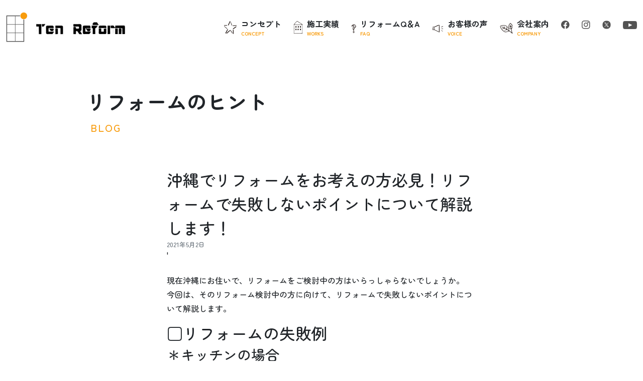

--- FILE ---
content_type: text/html; charset=UTF-8
request_url: https://ten-rm.jp/2021/05/02/%E6%B2%96%E7%B8%84%E3%81%A7%E3%83%AA%E3%83%95%E3%82%A9%E3%83%BC%E3%83%A0%E3%82%92%E3%81%8A%E8%80%83%E3%81%88%E3%81%AE%E6%96%B9%E5%BF%85%E8%A6%8B%EF%BC%81%E3%83%AA%E3%83%95%E3%82%A9%E3%83%BC%E3%83%A0/
body_size: 10725
content:
<!DOCTYPE html><html lang="ja"><head><meta charset="UTF-8"><meta name="viewport" content="width=device-width,initial-scale=1.0"><link rel="preconnect" href="https://fonts.googleapis.com"><link rel="preconnect" href="https://fonts.gstatic.com" crossorigin><link href="https://fonts.googleapis.com/css2?family=Noto+Sans+JP:wght@100;400&display=swap" rel="stylesheet"><link rel="stylesheet" href="https://cdn.jsdelivr.net/npm/bootstrap-icons@1.8.0/font/bootstrap-icons.css"><link rel="stylesheet" href="https://ten-rm.jp/wp-content/cache/autoptimize/css/autoptimize_single_066a80aaf46c6c94e41cd195d9ae21c0.css"><link rel="stylesheet" type="text/css" href="//cdn.jsdelivr.net/npm/slick-carousel@1.8.1/slick/slick.css" /><link rel="stylesheet" href="https://ten-rm.jp/wp-content/cache/autoptimize/css/autoptimize_single_36026214b4c5e5de3227d5027ddec81d.css"><link rel="stylesheet" href="https://unpkg.com/splitting/dist/splitting.css" /><link rel="stylesheet" href="https://unpkg.com/splitting/dist/splitting-cells.css" /><link rel="stylesheet" href="https://ten-rm.jp/wp-content/cache/autoptimize/css/autoptimize_single_bcd2477b1d9fef71bbdbcf39c49d7ce4.css"><link rel="stylesheet" href="https://cdnjs.cloudflare.com/ajax/libs/animate.css/4.1.1/animate.min.css" /><link rel="stylesheet" href="https://ten-rm.jp/wp-content/cache/autoptimize/css/autoptimize_single_b51ff618cde362946daf5d38bcf6f1a5.css"><title>沖縄でリフォームをお考えの方必見！リフォームで失敗しないポイントについて解説します！ | 沖縄 リフォーム</title><meta name="description" content="現在沖縄にお住いで、リフォームをご検討中の方はいらっしゃらないでしょうか。今回は、そのリフォーム検討中の方に向" /><meta name="robots" content="max-image-preview:large" /><link rel="canonical" href="https://ten-rm.jp/2021/05/02/%e6%b2%96%e7%b8%84%e3%81%a7%e3%83%aa%e3%83%95%e3%82%a9%e3%83%bc%e3%83%a0%e3%82%92%e3%81%8a%e8%80%83%e3%81%88%e3%81%ae%e6%96%b9%e5%bf%85%e8%a6%8b%ef%bc%81%e3%83%aa%e3%83%95%e3%82%a9%e3%83%bc%e3%83%a0/" /><meta name="generator" content="All in One SEO (AIOSEO) 4.5.7.2" /><meta property="og:locale" content="ja_JP" /><meta property="og:site_name" content="沖縄　リフォーム　 | 沖縄でリフォーム業者をお探しなら　合同会社テン リフォームへ。高い技術力と安心の価格設定でお客様の理想の暮らしを実現いたします。リフォーム相場は？希望予算でどこまでできる？・・・などリフォームのご相談はお気軽にどうぞ。" /><meta property="og:type" content="article" /><meta property="og:title" content="沖縄でリフォームをお考えの方必見！リフォームで失敗しないポイントについて解説します！ | 沖縄 リフォーム " /><meta property="og:description" content="現在沖縄にお住いで、リフォームをご検討中の方はいらっしゃらないでしょうか。今回は、そのリフォーム検討中の方に向" /><meta property="og:url" content="https://ten-rm.jp/2021/05/02/%e6%b2%96%e7%b8%84%e3%81%a7%e3%83%aa%e3%83%95%e3%82%a9%e3%83%bc%e3%83%a0%e3%82%92%e3%81%8a%e8%80%83%e3%81%88%e3%81%ae%e6%96%b9%e5%bf%85%e8%a6%8b%ef%bc%81%e3%83%aa%e3%83%95%e3%82%a9%e3%83%bc%e3%83%a0/" /><meta property="article:published_time" content="2021-05-01T21:00:00+00:00" /><meta property="article:modified_time" content="2021-04-01T16:24:56+00:00" /><meta name="twitter:card" content="summary" /><meta name="twitter:title" content="沖縄でリフォームをお考えの方必見！リフォームで失敗しないポイントについて解説します！ | 沖縄 リフォーム " /><meta name="twitter:description" content="現在沖縄にお住いで、リフォームをご検討中の方はいらっしゃらないでしょうか。今回は、そのリフォーム検討中の方に向" /> <script type="application/ld+json" class="aioseo-schema">{"@context":"https:\/\/schema.org","@graph":[{"@type":"Article","@id":"https:\/\/ten-rm.jp\/2021\/05\/02\/%e6%b2%96%e7%b8%84%e3%81%a7%e3%83%aa%e3%83%95%e3%82%a9%e3%83%bc%e3%83%a0%e3%82%92%e3%81%8a%e8%80%83%e3%81%88%e3%81%ae%e6%96%b9%e5%bf%85%e8%a6%8b%ef%bc%81%e3%83%aa%e3%83%95%e3%82%a9%e3%83%bc%e3%83%a0\/#article","name":"\u6c96\u7e04\u3067\u30ea\u30d5\u30a9\u30fc\u30e0\u3092\u304a\u8003\u3048\u306e\u65b9\u5fc5\u898b\uff01\u30ea\u30d5\u30a9\u30fc\u30e0\u3067\u5931\u6557\u3057\u306a\u3044\u30dd\u30a4\u30f3\u30c8\u306b\u3064\u3044\u3066\u89e3\u8aac\u3057\u307e\u3059\uff01 | \u6c96\u7e04 \u30ea\u30d5\u30a9\u30fc\u30e0","headline":"\u6c96\u7e04\u3067\u30ea\u30d5\u30a9\u30fc\u30e0\u3092\u304a\u8003\u3048\u306e\u65b9\u5fc5\u898b\uff01\u30ea\u30d5\u30a9\u30fc\u30e0\u3067\u5931\u6557\u3057\u306a\u3044\u30dd\u30a4\u30f3\u30c8\u306b\u3064\u3044\u3066\u89e3\u8aac\u3057\u307e\u3059\uff01","author":{"@id":"https:\/\/ten-rm.jp\/author\/tenreform\/#author"},"publisher":{"@id":"https:\/\/ten-rm.jp\/#organization"},"image":{"@type":"ImageObject","url":"https:\/\/ten-rm.jp\/wp-content\/uploads\/2023\/01\/logo-1.png","@id":"https:\/\/ten-rm.jp\/#articleImage","width":210,"height":65},"datePublished":"2021-05-02T06:00:00+09:00","dateModified":"2021-04-02T01:24:56+09:00","inLanguage":"ja","mainEntityOfPage":{"@id":"https:\/\/ten-rm.jp\/2021\/05\/02\/%e6%b2%96%e7%b8%84%e3%81%a7%e3%83%aa%e3%83%95%e3%82%a9%e3%83%bc%e3%83%a0%e3%82%92%e3%81%8a%e8%80%83%e3%81%88%e3%81%ae%e6%96%b9%e5%bf%85%e8%a6%8b%ef%bc%81%e3%83%aa%e3%83%95%e3%82%a9%e3%83%bc%e3%83%a0\/#webpage"},"isPartOf":{"@id":"https:\/\/ten-rm.jp\/2021\/05\/02\/%e6%b2%96%e7%b8%84%e3%81%a7%e3%83%aa%e3%83%95%e3%82%a9%e3%83%bc%e3%83%a0%e3%82%92%e3%81%8a%e8%80%83%e3%81%88%e3%81%ae%e6%96%b9%e5%bf%85%e8%a6%8b%ef%bc%81%e3%83%aa%e3%83%95%e3%82%a9%e3%83%bc%e3%83%a0\/#webpage"},"articleSection":"\u30d6\u30ed\u30b0"},{"@type":"BreadcrumbList","@id":"https:\/\/ten-rm.jp\/2021\/05\/02\/%e6%b2%96%e7%b8%84%e3%81%a7%e3%83%aa%e3%83%95%e3%82%a9%e3%83%bc%e3%83%a0%e3%82%92%e3%81%8a%e8%80%83%e3%81%88%e3%81%ae%e6%96%b9%e5%bf%85%e8%a6%8b%ef%bc%81%e3%83%aa%e3%83%95%e3%82%a9%e3%83%bc%e3%83%a0\/#breadcrumblist","itemListElement":[{"@type":"ListItem","@id":"https:\/\/ten-rm.jp\/#listItem","position":1,"name":"\u5bb6","item":"https:\/\/ten-rm.jp\/","nextItem":"https:\/\/ten-rm.jp\/2021\/#listItem"},{"@type":"ListItem","@id":"https:\/\/ten-rm.jp\/2021\/#listItem","position":2,"name":"2021","item":"https:\/\/ten-rm.jp\/2021\/","nextItem":"https:\/\/ten-rm.jp\/2021\/05\/#listItem","previousItem":"https:\/\/ten-rm.jp\/#listItem"},{"@type":"ListItem","@id":"https:\/\/ten-rm.jp\/2021\/05\/#listItem","position":3,"name":"May","item":"https:\/\/ten-rm.jp\/2021\/05\/","nextItem":"https:\/\/ten-rm.jp\/2021\/05\/02\/#listItem","previousItem":"https:\/\/ten-rm.jp\/2021\/#listItem"},{"@type":"ListItem","@id":"https:\/\/ten-rm.jp\/2021\/05\/02\/#listItem","position":4,"name":"2","item":"https:\/\/ten-rm.jp\/2021\/05\/02\/","nextItem":"https:\/\/ten-rm.jp\/2021\/05\/02\/%e6%b2%96%e7%b8%84%e3%81%a7%e3%83%aa%e3%83%95%e3%82%a9%e3%83%bc%e3%83%a0%e3%82%92%e3%81%8a%e8%80%83%e3%81%88%e3%81%ae%e6%96%b9%e5%bf%85%e8%a6%8b%ef%bc%81%e3%83%aa%e3%83%95%e3%82%a9%e3%83%bc%e3%83%a0\/#listItem","previousItem":"https:\/\/ten-rm.jp\/2021\/05\/#listItem"},{"@type":"ListItem","@id":"https:\/\/ten-rm.jp\/2021\/05\/02\/%e6%b2%96%e7%b8%84%e3%81%a7%e3%83%aa%e3%83%95%e3%82%a9%e3%83%bc%e3%83%a0%e3%82%92%e3%81%8a%e8%80%83%e3%81%88%e3%81%ae%e6%96%b9%e5%bf%85%e8%a6%8b%ef%bc%81%e3%83%aa%e3%83%95%e3%82%a9%e3%83%bc%e3%83%a0\/#listItem","position":5,"name":"\u6c96\u7e04\u3067\u30ea\u30d5\u30a9\u30fc\u30e0\u3092\u304a\u8003\u3048\u306e\u65b9\u5fc5\u898b\uff01\u30ea\u30d5\u30a9\u30fc\u30e0\u3067\u5931\u6557\u3057\u306a\u3044\u30dd\u30a4\u30f3\u30c8\u306b\u3064\u3044\u3066\u89e3\u8aac\u3057\u307e\u3059\uff01","previousItem":"https:\/\/ten-rm.jp\/2021\/05\/02\/#listItem"}]},{"@type":"Organization","@id":"https:\/\/ten-rm.jp\/#organization","name":"\u5408\u540c\u4f1a\u793e\u30c6\u30f3 \u30ea\u30d5\u30a9\u30fc\u30e0","url":"https:\/\/ten-rm.jp\/","logo":{"@type":"ImageObject","url":"https:\/\/ten-rm.jp\/wp-content\/uploads\/2023\/01\/logo-1.png","@id":"https:\/\/ten-rm.jp\/2021\/05\/02\/%e6%b2%96%e7%b8%84%e3%81%a7%e3%83%aa%e3%83%95%e3%82%a9%e3%83%bc%e3%83%a0%e3%82%92%e3%81%8a%e8%80%83%e3%81%88%e3%81%ae%e6%96%b9%e5%bf%85%e8%a6%8b%ef%bc%81%e3%83%aa%e3%83%95%e3%82%a9%e3%83%bc%e3%83%a0\/#organizationLogo","width":210,"height":65},"image":{"@id":"https:\/\/ten-rm.jp\/#organizationLogo"}},{"@type":"Person","@id":"https:\/\/ten-rm.jp\/author\/tenreform\/#author","url":"https:\/\/ten-rm.jp\/author\/tenreform\/","name":"nakachi","image":{"@type":"ImageObject","@id":"https:\/\/ten-rm.jp\/2021\/05\/02\/%e6%b2%96%e7%b8%84%e3%81%a7%e3%83%aa%e3%83%95%e3%82%a9%e3%83%bc%e3%83%a0%e3%82%92%e3%81%8a%e8%80%83%e3%81%88%e3%81%ae%e6%96%b9%e5%bf%85%e8%a6%8b%ef%bc%81%e3%83%aa%e3%83%95%e3%82%a9%e3%83%bc%e3%83%a0\/#authorImage","url":"https:\/\/secure.gravatar.com\/avatar\/540ce537992f49af6ad049270ca8264e?s=96&d=mm&r=g","width":96,"height":96,"caption":"nakachi"}},{"@type":"WebPage","@id":"https:\/\/ten-rm.jp\/2021\/05\/02\/%e6%b2%96%e7%b8%84%e3%81%a7%e3%83%aa%e3%83%95%e3%82%a9%e3%83%bc%e3%83%a0%e3%82%92%e3%81%8a%e8%80%83%e3%81%88%e3%81%ae%e6%96%b9%e5%bf%85%e8%a6%8b%ef%bc%81%e3%83%aa%e3%83%95%e3%82%a9%e3%83%bc%e3%83%a0\/#webpage","url":"https:\/\/ten-rm.jp\/2021\/05\/02\/%e6%b2%96%e7%b8%84%e3%81%a7%e3%83%aa%e3%83%95%e3%82%a9%e3%83%bc%e3%83%a0%e3%82%92%e3%81%8a%e8%80%83%e3%81%88%e3%81%ae%e6%96%b9%e5%bf%85%e8%a6%8b%ef%bc%81%e3%83%aa%e3%83%95%e3%82%a9%e3%83%bc%e3%83%a0\/","name":"\u6c96\u7e04\u3067\u30ea\u30d5\u30a9\u30fc\u30e0\u3092\u304a\u8003\u3048\u306e\u65b9\u5fc5\u898b\uff01\u30ea\u30d5\u30a9\u30fc\u30e0\u3067\u5931\u6557\u3057\u306a\u3044\u30dd\u30a4\u30f3\u30c8\u306b\u3064\u3044\u3066\u89e3\u8aac\u3057\u307e\u3059\uff01 | \u6c96\u7e04 \u30ea\u30d5\u30a9\u30fc\u30e0","description":"\u73fe\u5728\u6c96\u7e04\u306b\u304a\u4f4f\u3044\u3067\u3001\u30ea\u30d5\u30a9\u30fc\u30e0\u3092\u3054\u691c\u8a0e\u4e2d\u306e\u65b9\u306f\u3044\u3089\u3063\u3057\u3083\u3089\u306a\u3044\u3067\u3057\u3087\u3046\u304b\u3002\u4eca\u56de\u306f\u3001\u305d\u306e\u30ea\u30d5\u30a9\u30fc\u30e0\u691c\u8a0e\u4e2d\u306e\u65b9\u306b\u5411","inLanguage":"ja","isPartOf":{"@id":"https:\/\/ten-rm.jp\/#website"},"breadcrumb":{"@id":"https:\/\/ten-rm.jp\/2021\/05\/02\/%e6%b2%96%e7%b8%84%e3%81%a7%e3%83%aa%e3%83%95%e3%82%a9%e3%83%bc%e3%83%a0%e3%82%92%e3%81%8a%e8%80%83%e3%81%88%e3%81%ae%e6%96%b9%e5%bf%85%e8%a6%8b%ef%bc%81%e3%83%aa%e3%83%95%e3%82%a9%e3%83%bc%e3%83%a0\/#breadcrumblist"},"author":{"@id":"https:\/\/ten-rm.jp\/author\/tenreform\/#author"},"creator":{"@id":"https:\/\/ten-rm.jp\/author\/tenreform\/#author"},"datePublished":"2021-05-02T06:00:00+09:00","dateModified":"2021-04-02T01:24:56+09:00"},{"@type":"WebSite","@id":"https:\/\/ten-rm.jp\/#website","url":"https:\/\/ten-rm.jp\/","name":"\u5408\u540c\u4f1a\u793e\u30c6\u30f3 \u30ea\u30d5\u30a9\u30fc\u30e0","description":"\u6c96\u7e04\u3067\u30ea\u30d5\u30a9\u30fc\u30e0\u696d\u8005\u3092\u304a\u63a2\u3057\u306a\u3089\u3000\u5408\u540c\u4f1a\u793e\u30c6\u30f3 \u30ea\u30d5\u30a9\u30fc\u30e0\u3078\u3002\u9ad8\u3044\u6280\u8853\u529b\u3068\u5b89\u5fc3\u306e\u4fa1\u683c\u8a2d\u5b9a\u3067\u304a\u5ba2\u69d8\u306e\u7406\u60f3\u306e\u66ae\u3089\u3057\u3092\u5b9f\u73fe\u3044\u305f\u3057\u307e\u3059\u3002\u30ea\u30d5\u30a9\u30fc\u30e0\u76f8\u5834\u306f\uff1f\u5e0c\u671b\u4e88\u7b97\u3067\u3069\u3053\u307e\u3067\u3067\u304d\u308b\uff1f\u30fb\u30fb\u30fb\u306a\u3069\u30ea\u30d5\u30a9\u30fc\u30e0\u306e\u3054\u76f8\u8ac7\u306f\u304a\u6c17\u8efd\u306b\u3069\u3046\u305e\u3002","inLanguage":"ja","publisher":{"@id":"https:\/\/ten-rm.jp\/#organization"}}]}</script> <link rel='stylesheet' id='wp-block-library-css' href='https://ten-rm.jp/wp-includes/css/dist/block-library/style.min.css?ver=6.4.7' type='text/css' media='all' /><style id='classic-theme-styles-inline-css' type='text/css'>/*! This file is auto-generated */
.wp-block-button__link{color:#fff;background-color:#32373c;border-radius:9999px;box-shadow:none;text-decoration:none;padding:calc(.667em + 2px) calc(1.333em + 2px);font-size:1.125em}.wp-block-file__button{background:#32373c;color:#fff;text-decoration:none}</style><style id='global-styles-inline-css' type='text/css'>body{--wp--preset--color--black: #000000;--wp--preset--color--cyan-bluish-gray: #abb8c3;--wp--preset--color--white: #ffffff;--wp--preset--color--pale-pink: #f78da7;--wp--preset--color--vivid-red: #cf2e2e;--wp--preset--color--luminous-vivid-orange: #ff6900;--wp--preset--color--luminous-vivid-amber: #fcb900;--wp--preset--color--light-green-cyan: #7bdcb5;--wp--preset--color--vivid-green-cyan: #00d084;--wp--preset--color--pale-cyan-blue: #8ed1fc;--wp--preset--color--vivid-cyan-blue: #0693e3;--wp--preset--color--vivid-purple: #9b51e0;--wp--preset--gradient--vivid-cyan-blue-to-vivid-purple: linear-gradient(135deg,rgba(6,147,227,1) 0%,rgb(155,81,224) 100%);--wp--preset--gradient--light-green-cyan-to-vivid-green-cyan: linear-gradient(135deg,rgb(122,220,180) 0%,rgb(0,208,130) 100%);--wp--preset--gradient--luminous-vivid-amber-to-luminous-vivid-orange: linear-gradient(135deg,rgba(252,185,0,1) 0%,rgba(255,105,0,1) 100%);--wp--preset--gradient--luminous-vivid-orange-to-vivid-red: linear-gradient(135deg,rgba(255,105,0,1) 0%,rgb(207,46,46) 100%);--wp--preset--gradient--very-light-gray-to-cyan-bluish-gray: linear-gradient(135deg,rgb(238,238,238) 0%,rgb(169,184,195) 100%);--wp--preset--gradient--cool-to-warm-spectrum: linear-gradient(135deg,rgb(74,234,220) 0%,rgb(151,120,209) 20%,rgb(207,42,186) 40%,rgb(238,44,130) 60%,rgb(251,105,98) 80%,rgb(254,248,76) 100%);--wp--preset--gradient--blush-light-purple: linear-gradient(135deg,rgb(255,206,236) 0%,rgb(152,150,240) 100%);--wp--preset--gradient--blush-bordeaux: linear-gradient(135deg,rgb(254,205,165) 0%,rgb(254,45,45) 50%,rgb(107,0,62) 100%);--wp--preset--gradient--luminous-dusk: linear-gradient(135deg,rgb(255,203,112) 0%,rgb(199,81,192) 50%,rgb(65,88,208) 100%);--wp--preset--gradient--pale-ocean: linear-gradient(135deg,rgb(255,245,203) 0%,rgb(182,227,212) 50%,rgb(51,167,181) 100%);--wp--preset--gradient--electric-grass: linear-gradient(135deg,rgb(202,248,128) 0%,rgb(113,206,126) 100%);--wp--preset--gradient--midnight: linear-gradient(135deg,rgb(2,3,129) 0%,rgb(40,116,252) 100%);--wp--preset--font-size--small: 13px;--wp--preset--font-size--medium: 20px;--wp--preset--font-size--large: 36px;--wp--preset--font-size--x-large: 42px;--wp--preset--spacing--20: 0.44rem;--wp--preset--spacing--30: 0.67rem;--wp--preset--spacing--40: 1rem;--wp--preset--spacing--50: 1.5rem;--wp--preset--spacing--60: 2.25rem;--wp--preset--spacing--70: 3.38rem;--wp--preset--spacing--80: 5.06rem;--wp--preset--shadow--natural: 6px 6px 9px rgba(0, 0, 0, 0.2);--wp--preset--shadow--deep: 12px 12px 50px rgba(0, 0, 0, 0.4);--wp--preset--shadow--sharp: 6px 6px 0px rgba(0, 0, 0, 0.2);--wp--preset--shadow--outlined: 6px 6px 0px -3px rgba(255, 255, 255, 1), 6px 6px rgba(0, 0, 0, 1);--wp--preset--shadow--crisp: 6px 6px 0px rgba(0, 0, 0, 1);}:where(.is-layout-flex){gap: 0.5em;}:where(.is-layout-grid){gap: 0.5em;}body .is-layout-flow > .alignleft{float: left;margin-inline-start: 0;margin-inline-end: 2em;}body .is-layout-flow > .alignright{float: right;margin-inline-start: 2em;margin-inline-end: 0;}body .is-layout-flow > .aligncenter{margin-left: auto !important;margin-right: auto !important;}body .is-layout-constrained > .alignleft{float: left;margin-inline-start: 0;margin-inline-end: 2em;}body .is-layout-constrained > .alignright{float: right;margin-inline-start: 2em;margin-inline-end: 0;}body .is-layout-constrained > .aligncenter{margin-left: auto !important;margin-right: auto !important;}body .is-layout-constrained > :where(:not(.alignleft):not(.alignright):not(.alignfull)){max-width: var(--wp--style--global--content-size);margin-left: auto !important;margin-right: auto !important;}body .is-layout-constrained > .alignwide{max-width: var(--wp--style--global--wide-size);}body .is-layout-flex{display: flex;}body .is-layout-flex{flex-wrap: wrap;align-items: center;}body .is-layout-flex > *{margin: 0;}body .is-layout-grid{display: grid;}body .is-layout-grid > *{margin: 0;}:where(.wp-block-columns.is-layout-flex){gap: 2em;}:where(.wp-block-columns.is-layout-grid){gap: 2em;}:where(.wp-block-post-template.is-layout-flex){gap: 1.25em;}:where(.wp-block-post-template.is-layout-grid){gap: 1.25em;}.has-black-color{color: var(--wp--preset--color--black) !important;}.has-cyan-bluish-gray-color{color: var(--wp--preset--color--cyan-bluish-gray) !important;}.has-white-color{color: var(--wp--preset--color--white) !important;}.has-pale-pink-color{color: var(--wp--preset--color--pale-pink) !important;}.has-vivid-red-color{color: var(--wp--preset--color--vivid-red) !important;}.has-luminous-vivid-orange-color{color: var(--wp--preset--color--luminous-vivid-orange) !important;}.has-luminous-vivid-amber-color{color: var(--wp--preset--color--luminous-vivid-amber) !important;}.has-light-green-cyan-color{color: var(--wp--preset--color--light-green-cyan) !important;}.has-vivid-green-cyan-color{color: var(--wp--preset--color--vivid-green-cyan) !important;}.has-pale-cyan-blue-color{color: var(--wp--preset--color--pale-cyan-blue) !important;}.has-vivid-cyan-blue-color{color: var(--wp--preset--color--vivid-cyan-blue) !important;}.has-vivid-purple-color{color: var(--wp--preset--color--vivid-purple) !important;}.has-black-background-color{background-color: var(--wp--preset--color--black) !important;}.has-cyan-bluish-gray-background-color{background-color: var(--wp--preset--color--cyan-bluish-gray) !important;}.has-white-background-color{background-color: var(--wp--preset--color--white) !important;}.has-pale-pink-background-color{background-color: var(--wp--preset--color--pale-pink) !important;}.has-vivid-red-background-color{background-color: var(--wp--preset--color--vivid-red) !important;}.has-luminous-vivid-orange-background-color{background-color: var(--wp--preset--color--luminous-vivid-orange) !important;}.has-luminous-vivid-amber-background-color{background-color: var(--wp--preset--color--luminous-vivid-amber) !important;}.has-light-green-cyan-background-color{background-color: var(--wp--preset--color--light-green-cyan) !important;}.has-vivid-green-cyan-background-color{background-color: var(--wp--preset--color--vivid-green-cyan) !important;}.has-pale-cyan-blue-background-color{background-color: var(--wp--preset--color--pale-cyan-blue) !important;}.has-vivid-cyan-blue-background-color{background-color: var(--wp--preset--color--vivid-cyan-blue) !important;}.has-vivid-purple-background-color{background-color: var(--wp--preset--color--vivid-purple) !important;}.has-black-border-color{border-color: var(--wp--preset--color--black) !important;}.has-cyan-bluish-gray-border-color{border-color: var(--wp--preset--color--cyan-bluish-gray) !important;}.has-white-border-color{border-color: var(--wp--preset--color--white) !important;}.has-pale-pink-border-color{border-color: var(--wp--preset--color--pale-pink) !important;}.has-vivid-red-border-color{border-color: var(--wp--preset--color--vivid-red) !important;}.has-luminous-vivid-orange-border-color{border-color: var(--wp--preset--color--luminous-vivid-orange) !important;}.has-luminous-vivid-amber-border-color{border-color: var(--wp--preset--color--luminous-vivid-amber) !important;}.has-light-green-cyan-border-color{border-color: var(--wp--preset--color--light-green-cyan) !important;}.has-vivid-green-cyan-border-color{border-color: var(--wp--preset--color--vivid-green-cyan) !important;}.has-pale-cyan-blue-border-color{border-color: var(--wp--preset--color--pale-cyan-blue) !important;}.has-vivid-cyan-blue-border-color{border-color: var(--wp--preset--color--vivid-cyan-blue) !important;}.has-vivid-purple-border-color{border-color: var(--wp--preset--color--vivid-purple) !important;}.has-vivid-cyan-blue-to-vivid-purple-gradient-background{background: var(--wp--preset--gradient--vivid-cyan-blue-to-vivid-purple) !important;}.has-light-green-cyan-to-vivid-green-cyan-gradient-background{background: var(--wp--preset--gradient--light-green-cyan-to-vivid-green-cyan) !important;}.has-luminous-vivid-amber-to-luminous-vivid-orange-gradient-background{background: var(--wp--preset--gradient--luminous-vivid-amber-to-luminous-vivid-orange) !important;}.has-luminous-vivid-orange-to-vivid-red-gradient-background{background: var(--wp--preset--gradient--luminous-vivid-orange-to-vivid-red) !important;}.has-very-light-gray-to-cyan-bluish-gray-gradient-background{background: var(--wp--preset--gradient--very-light-gray-to-cyan-bluish-gray) !important;}.has-cool-to-warm-spectrum-gradient-background{background: var(--wp--preset--gradient--cool-to-warm-spectrum) !important;}.has-blush-light-purple-gradient-background{background: var(--wp--preset--gradient--blush-light-purple) !important;}.has-blush-bordeaux-gradient-background{background: var(--wp--preset--gradient--blush-bordeaux) !important;}.has-luminous-dusk-gradient-background{background: var(--wp--preset--gradient--luminous-dusk) !important;}.has-pale-ocean-gradient-background{background: var(--wp--preset--gradient--pale-ocean) !important;}.has-electric-grass-gradient-background{background: var(--wp--preset--gradient--electric-grass) !important;}.has-midnight-gradient-background{background: var(--wp--preset--gradient--midnight) !important;}.has-small-font-size{font-size: var(--wp--preset--font-size--small) !important;}.has-medium-font-size{font-size: var(--wp--preset--font-size--medium) !important;}.has-large-font-size{font-size: var(--wp--preset--font-size--large) !important;}.has-x-large-font-size{font-size: var(--wp--preset--font-size--x-large) !important;}
.wp-block-navigation a:where(:not(.wp-element-button)){color: inherit;}
:where(.wp-block-post-template.is-layout-flex){gap: 1.25em;}:where(.wp-block-post-template.is-layout-grid){gap: 1.25em;}
:where(.wp-block-columns.is-layout-flex){gap: 2em;}:where(.wp-block-columns.is-layout-grid){gap: 2em;}
.wp-block-pullquote{font-size: 1.5em;line-height: 1.6;}</style><link rel="icon" href="https://ten-rm.jp/wp-content/uploads/2017/12/4a332f05ade4ac7bb3c46c472cb5eac8-2.bmp" sizes="32x32" /><link rel="icon" href="https://ten-rm.jp/wp-content/uploads/2017/12/4a332f05ade4ac7bb3c46c472cb5eac8-2.bmp" sizes="192x192" /><link rel="apple-touch-icon" href="https://ten-rm.jp/wp-content/uploads/2017/12/4a332f05ade4ac7bb3c46c472cb5eac8-2.bmp" /><meta name="msapplication-TileImage" content="https://ten-rm.jp/wp-content/uploads/2017/12/4a332f05ade4ac7bb3c46c472cb5eac8-2.bmp" /></head><body><div><header class="sub"><div class="scrollFadeInDown py-sm-4 py-3"><div class="container-fluid"><div class="row justify-content-between align-items-center"><div class="col-sm-auto col-6"> <a href="/"><img src="/wp-content/themes/main/images/common/logo.png" alt="Ten Reform"></a></div><div class="col-auto d-lg-block d-none"><div class="g-navigation row text-nowrap"><div class="col-auto fw-bold"><div class="d-flex align-items-center position-relative"><div class="icon pe-2"> <img src="/wp-content/themes/main/images/common/icon-concept.png" alt=""></div><div> コンセプト<div class="en">CONCEPT</div></div> <a href="/concept" class="stretched-link"></a></div></div><div class="col-auto fw-bold"><div class="d-flex align-items-center position-relative"><div class="icon pe-2"> <img src="/wp-content/themes/main/images/common/icon-works.png" alt=""></div><div> 施工実績<div class="en">WORKS</div></div> <a href="/works" class="stretched-link"></a></div></div><div class="col-auto fw-bold"><div class="d-flex align-items-center position-relative"><div class="icon pe-2"> <img src="/wp-content/themes/main/images/common/icon-faq.png" alt=""></div><div> リフォームQ＆A<div class="en">FAQ</div></div> <a href="/faq" class="stretched-link"></a></div></div><div class="col-auto fw-bold"><div class="d-flex align-items-center position-relative"><div class="icon pe-2"> <img src="/wp-content/themes/main/images/common/icon-voice.png" alt=""></div><div> お客様の声<div class="en">VOICE</div></div> <a href="/voice" class="stretched-link"></a></div></div><div class="col-auto fw-bold"><div class="d-flex align-items-center position-relative"><div class="icon pe-2"> <img src="/wp-content/themes/main/images/common/icon-company.png" alt=""></div><div> 会社案内<div class="en">COMPANY</div></div> <a href="/company" class="stretched-link"></a></div></div><div class="col-auto d-xl-block d-none"> <a href="https://www.facebook.com/tenreform/" target="_blank"><img src="/wp-content/themes/main/images/common/icon-facebook.png" alt=""></a></div><div class="col-auto d-xl-block d-none"> <a href="https://www.instagram.com/ten.rm/" target="_blank"><img src="/wp-content/themes/main/images/common/icon-instagram.png" alt=""></a></div><div class="col-auto d-xl-block d-none"> <a href="https://twitter.com/tenreform" target="_blank"><img src="/wp-content/themes/main/images/common/icon-x.png" alt=""></a></div><div class="col-auto d-xl-block d-none"> <a href="https://www.youtube.com/@user-if2pr6gk9s" target="_blank"><img src="/wp-content/themes/main/images/common/icon-youtube.png" alt=""></a></div></div></div></div></div></div></header><div class="sub-cover"><div class="container"><div class="pt-6 pb-6 " data-splitting data-scroll="out"><div class="fs-1 fw-bold">リフォームのヒント</div><div class="en fs-5 ps-2 pt-2" style="letter-spacing: 0.1em;">BLOG</div></div></div></div><div class="z-index-10 position-relative" style="z-index: 1000;"><div class="container"><div class="row justify-content-center"><div class="col-sm-8 col-12"><div class="pb-4"><div class="mb-4"><div class="fs-2"> 沖縄でリフォームをお考えの方必見！リフォームで失敗しないポイントについて解説します！</div><div class="fs-7 text-secondary">2021年5月2日</div>'</div><div class="mb-4"><p>現在沖縄にお住いで、リフォームをご検討中の方はいらっしゃらないでしょうか。<br>今回は、そのリフォーム検討中の方に向けて、リフォームで失敗しないポイントについて解説します。</p><h2 class="wp-block-heading">□リフォームの失敗例</h2><h3 class="wp-block-heading">＊キッチンの場合</h3><p>リフォームする際に人気の場所のキッチンですが、トラブルも良くあります。<br>例えば、間取りをしっかりと把握し考慮していなかったことが原因で、冷蔵庫が置けなかったり、作業スペースが狭くなってしまったり、食器棚などの収納スペースが十分に確保できなくなってしまうようなトラブルは起こりがちです。</p><p>普段どのようにキッチンを使うのか、どういった設備や機能が重宝するのかをしっかりと把握し、間取りに反映できるようにしておきましょう。</p><h3 class="wp-block-heading">＊お風呂の場合</h3><p>お風呂場も良くリフォーム対象になる場所ですが、想像と違う空間になってしまうことも良くあります。<br>例えば、洗い場が狭くなってしまって、お子様とお風呂の時間を楽しめなくなった、窓が大きすぎた、小さすぎた、テレビを付けたがあまり使わなかった、といった失敗が報告されています。<br>リフォームのデザインを考える上で、豊富な種類の設備を見てすべて搭載したくなるような気持ちもわかりますが、本当に必要な機能かどうかしっかりと判断して、リフォームしましょう。</p><h2 class="wp-block-heading">□リフォームで失敗しないためのポイント</h2><p>リフォームを依頼して、満足のいかないような結果に至らないように、自分で注意できるポイントがいくつかあります。<br>まずは、追加工事発生の可能性やその費用や規模の確認をしておくことです。<br>実績のある業者に依頼すれば、ある程度の追加工事や工事規模の拡大が発生するかどうかは、予想できます。<br>もし発生した場合などに備えて、しっかり業者と事前に話し合っておきましょう。</p><p>しかし、リフォーム内容についてしっかり打ち合わせたつもりでも、見積りと違い、期待した結果と違うようなリフォーム内容になる可能性もあります。<br>そういった時に対応できるように、どんな話し合いを行ったのかを書面に残すことはもちろん、立体図や３Dパースを使って、完成した際のイメージをクリアにしておくことで、失敗をより防ぐことができるかもしれません。<br>是非参考にしてみてください。<br>もちろん、工事中に疑問や質問があれば、常時職人さんとコミュニケーションを取れるようにしておけば、失敗を防げます。<br>挨拶などに行って、コミュニケーションをしっかりとれるようにしておきましょう。</p><h2 class="wp-block-heading">□まとめ</h2><p>今回は、リフォームで失敗しないためのポイントについて解説しました。<br>是非上記の内容を参考にして、リフォームの際は役立ててみてください。<br></p></div><div class="row"><div class="col"> &laquo; <a href="https://ten-rm.jp/2021/04/28/%e6%b2%96%e7%b8%84%e3%81%a7%e3%83%aa%e3%83%95%e3%82%a9%e3%83%bc%e3%83%a0%e3%82%92%e3%81%8a%e8%80%83%e3%81%88%e3%81%ae%e6%96%b9%e5%bf%85%e8%a6%8b%ef%bc%81%e8%a6%8b%e7%a9%8d%e3%82%8a%e3%81%a7%e7%a2%ba/" rel="prev">前の記事</a></div><div class="col text-end"> <a href="https://ten-rm.jp/2021/05/05/%e6%b2%96%e7%b8%84%e3%81%a7%e3%83%aa%e3%83%95%e3%82%a9%e3%83%bc%e3%83%a0%e3%82%92%e3%81%8a%e8%80%83%e3%81%88%e3%81%ae%e6%96%b9%e5%bf%85%e8%a6%8b%ef%bc%81%e3%82%ad%e3%83%83%e3%83%81%e3%83%b3%e3%82%92/" rel="next">次の記事</a> &raquo;</div></div></div></div></div></div><div class="article"><div class="title"></div><div class="content"></div></div><div class="post_nav"></div></div><div class="footer-contact"><div class="container"><div class="py-6 text-white text-center"><div class="sub-title mb-5"><h2 data-splitting>お問い合わせ</h2></div><p> Ten Reformに関するお問い合わせは <br> お電話または公式LINEより<br class="d-sm-none d-block">ご連絡ください</p><div class="row justify-content-center align-items-end lh-1 mb-4"><div class="col-auto"> <span class="fs-4"><i class="bi bi-telephone fs-2 "></i></span></div><div class="col-auto"> <span class="fs-1 fw-bold">0120-358-895</span></div></div><p>受付時間：月〜土曜 9:00~18:00 <br class="d-sm-none d-block">（日・祝日は除く）</p><div class="text-center pt-sm-4 pt-3"><div class="more-btn"><div class="cycle"><span class="arrow"></span></div> <a href="https://liff.line.me/1645278921-kWRPP32q/?accountId=vmz2220f" target="_blank" class="stretched-link">公式LINE</a></div></div></div></div></div><div class="py-4"><div class="container"><div class="row justify-content-between mb-2"><div class="col-sm-auto col-12 text-sm-start text-center"><div class="mb-2"> <a href="/"><img src="/wp-content/themes/main/images/common/logo.png" alt=""></a></div><div class="lh-lg"> 合同会社テンリフォーム <br> 〒904-0034 沖縄県沖縄市山内4-1-15 <br> TEL 098-923-2715<br> <a href="https://maps.app.goo.gl/EgbUPh3gJTymBrzR7" target="_blank" rel=”nofollow” class="text-black text-decoration-none"><i class="bi bi-geo-alt-fill mr-2"></i> Google Map</a></div></div><div class="col-sm d-sm-block d-none"><div class="py-4"><div class="row justify-content-end"><div class="col-auto py-2"><a href="concept" class="text-black text-decoration-none"><span class="fs-6">コンセプト</span></a></div><div class="col-auto py-2"><a href="works" class="text-black text-decoration-none"><span class="fs-6">施工実績</span></a></div><div class="col-auto py-2"><a href="faq" class="text-black text-decoration-none"><span class="fs-6">リフォームQ＆A</span></a></div><div class="col-auto py-2"><a href="voice" class="text-black text-decoration-none"><span class="fs-6">お客様の声</span></a></div><div class="col-auto py-2"><a href="company" class="text-black text-decoration-none"><span class="fs-6">会社案内</span></a></div><div class="col-auto py-2"><a href="news" class="text-black text-decoration-none"><span class="fs-6">リフォームのヒント</span></a></div></div></div></div></div></div><div class="text-center text-secondary fs-6">©️ Ten Reform All Rights Reserved.</div></div><div class="scroll-fadein page-top text-end"><div class="btn" style="width:42px; height:42px; border-radius: 50%;"> <i class="bi bi-chevron-up"></i></div></div></div> <script defer src="https://unpkg.com/splitting/dist/splitting.min.js"></script> <script defer src="https://unpkg.com/scroll-out/dist/scroll-out.min.js"></script> <script defer src="[data-uri]"></script> <div id="humberger" class="d-lg-none d-block "><div class="openbtn6"><span></span><span></span><span></span></div></div><nav id="g-nav" class=" g-navigation" style="display: none;"><div class="pt-5 vw-100 vh-100 bg-white"><div class="container-fluid"><div class="row justify-content-center"><div class="col-7"><div class="mb-4"> <a href="/"><img src="/wp-content/themes/main/images/common/logo.png" alt=""></a></div><div class="mb-4"><div class="d-flex align-items-center position-relative"><div class="icon pe-2"> <img src="/wp-content/themes/main/images/common/icon-concept.png" alt=""></div><div> コンセプト<div class="en">CONCEPT</div></div> <a href="/concept" class="stretched-link"></a></div></div><div class="mb-4"><div class="d-flex align-items-center position-relative"><div class="icon pe-2"> <img src="/wp-content/themes/main/images/common/icon-works.png" alt=""></div><div> 施工実績<div class="en">WORKS</div></div> <a href="/works" class="stretched-link"></a></div></div><div class="mb-4"><div class="d-flex align-items-center position-relative"><div class="icon pe-2"> <img src="/wp-content/themes/main/images/common/icon-faq.png" alt=""></div><div> よくある質問<div class="en">FAQ</div></div> <a href="/faq" class="stretched-link"></a></div></div><div class="mb-4"><div class="d-flex align-items-center position-relative"><div class="icon pe-2"> <img src="/wp-content/themes/main/images/common/icon-voice.png" alt=""></div><div> お客様の声<div class="en">VOICE</div></div> <a href="/voice" class="stretched-link"></a></div></div><div class="mb-4"><div class="d-flex align-items-center position-relative"><div class="icon pe-2"> <img src="/wp-content/themes/main/images/common/icon-company.png" alt=""></div><div> 会社案内<div class="en">COMPANY</div></div> <a href="/company" class="stretched-link"></a></div></div><div class="mb-4"><div class="d-flex align-items-center position-relative"><div class="icon pe-2"> <img src="/wp-content/themes/main/images/common/icon-news.png" alt=""></div><div> リフォームのヒント<div class="en">NEWS</div></div> <a href="/news" class="stretched-link"></a></div></div><div class="row pt-3"><div class="col-3"> <a href="https://www.facebook.com/tenreform/"><img src="/wp-content/themes/main/images/common/icon-facebook.png" alt=""></a></div><div class="col-3"> <a href="https://www.instagram.com/ten.rm/"><img src="/wp-content/themes/main/images/common/icon-instagram.png" alt=""></a></div><div class="col-3"> <a href="https://twitter.com/tenreform"><img src="/wp-content/themes/main/images/common/icon-x.png" alt=""></a></div><div class="col-3"> <a href="https://www.youtube.com/@user-if2pr6gk9s"><img src="/wp-content/themes/main/images/common/icon-youtube.png" alt=""></a></div></div></div></div></div></div></nav><script type="text/javascript" src="https://ten-rm.jp/wp-includes/js/jquery/jquery.min.js?ver=3.7.1" id="jquery-core-js"></script> <script defer type="text/javascript" src="https://ten-rm.jp/wp-includes/js/jquery/jquery-migrate.min.js?ver=3.4.1" id="jquery-migrate-js"></script> <script defer id="no-right-click-images-admin-js-extra" src="[data-uri]"></script> <script defer type="text/javascript" src="https://ten-rm.jp/wp-content/cache/autoptimize/js/autoptimize_single_12c857147f85781daf5761b8fabfec0c.js?ver=3.8" id="no-right-click-images-admin-js"></script> <script defer src="https://cdn.jsdelivr.net/npm/bootstrap@5.0.2/dist/js/bootstrap.bundle.min.js" integrity="sha384-MrcW6ZMFYlzcLA8Nl+NtUVF0sA7MsXsP1UyJoMp4YLEuNSfAP+JcXn/tWtIaxVXM" crossorigin="anonymous"></script> <script defer src="https://code.jquery.com/jquery-3.6.4.min.js" integrity="sha256-oP6HI9z1XaZNBrJURtCoUT5SUnxFr8s3BzRl+cbzUq8=" crossorigin="anonymous"></script> <script defer type="text/javascript" src="//cdn.jsdelivr.net/npm/slick-carousel@1.8.1/slick/slick.min.js"></script> <script defer src="[data-uri]"></script> </div></body></html>

--- FILE ---
content_type: text/css
request_url: https://ten-rm.jp/wp-content/cache/autoptimize/css/autoptimize_single_bcd2477b1d9fef71bbdbcf39c49d7ce4.css
body_size: 2
content:
[data-scroll=in] .char{transition:transform .3s cubic-bezier(.3,0,.3,1),opacity .3s linear;transition-delay:calc(.1s*var(--char-index));opacity:1;transform:translateY(0)}[data-scroll=out] .char{opacity:0;transform:translateY(-1em)}

--- FILE ---
content_type: text/css
request_url: https://ten-rm.jp/wp-content/cache/autoptimize/css/autoptimize_single_b51ff618cde362946daf5d38bcf6f1a5.css
body_size: 341
content:
@charset "UTF-8";.page_nav .wp-pagenavi{padding:15px 0;text-align:center}.page_nav .wp-pagenavi *{border:1px solid #988468;color:#988468}.page_nav .wp-pagenavi .current{background:#988468;color:#fff;border:1px solid #988468}.post_nav div{margin-bottom:20px}.post_nav .prev,.post_nav .next{width:40%}.post_nav .prev{float:left}.post_nav .next{float:right}.post_nav .prev:before,.post_nav .next:before{font-size:small;display:block;margin-bottom:.5em}.post_nav .prev:before{content:"前の記事：　"}.post_nav .next:before{content:"次の記事：　";text-align:right}

--- FILE ---
content_type: image/svg+xml
request_url: https://ten-rm.jp/wp-content/themes/main/images/common/icon-arrow.svg
body_size: 375
content:
<?xml version="1.0" encoding="utf-8"?><!-- Uploaded to: SVG Repo, www.svgrepo.com, Generator: SVG Repo Mixer Tools -->
<svg viewBox="0 0 24 24"  preserveAspectRatio="none" xmlns="http://www.w3.org/2000/svg">
<path d="M9.71069 18.2929C10.1012 18.6834 10.7344 18.6834 11.1249 18.2929L16.0123 13.4006C16.7927 12.6195 16.7924 11.3537 16.0117 10.5729L11.1213 5.68254C10.7308 5.29202 10.0976 5.29202 9.70708 5.68254C9.31655 6.07307 9.31655 6.70623 9.70708 7.09676L13.8927 11.2824C14.2833 11.6729 14.2833 12.3061 13.8927 12.6966L9.71069 16.8787C9.32016 17.2692 9.32016 17.9023 9.71069 18.2929Z"/>
</svg>